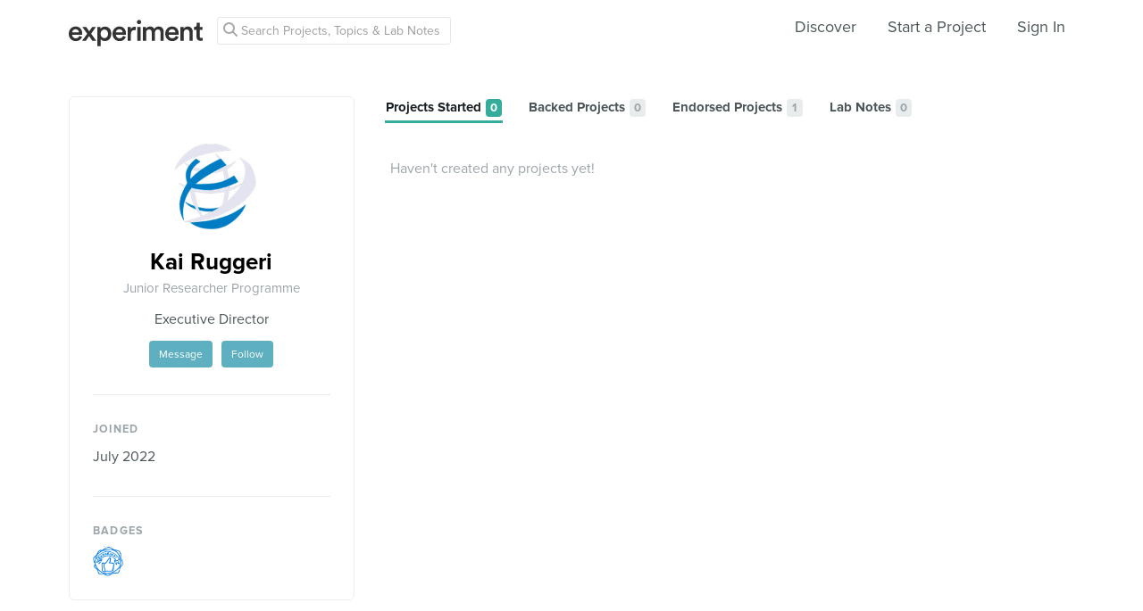

--- FILE ---
content_type: text/html; charset=utf-8
request_url: https://www.google.com/recaptcha/api2/anchor?ar=1&k=6Ldb_70UAAAAAI8hGzJqq1aRW2-GGUO7vYSfUNes&co=aHR0cHM6Ly9leHBlcmltZW50LmNvbTo0NDM.&hl=en&v=PoyoqOPhxBO7pBk68S4YbpHZ&size=invisible&anchor-ms=20000&execute-ms=30000&cb=5jiyixsw9wd
body_size: 48522
content:
<!DOCTYPE HTML><html dir="ltr" lang="en"><head><meta http-equiv="Content-Type" content="text/html; charset=UTF-8">
<meta http-equiv="X-UA-Compatible" content="IE=edge">
<title>reCAPTCHA</title>
<style type="text/css">
/* cyrillic-ext */
@font-face {
  font-family: 'Roboto';
  font-style: normal;
  font-weight: 400;
  font-stretch: 100%;
  src: url(//fonts.gstatic.com/s/roboto/v48/KFO7CnqEu92Fr1ME7kSn66aGLdTylUAMa3GUBHMdazTgWw.woff2) format('woff2');
  unicode-range: U+0460-052F, U+1C80-1C8A, U+20B4, U+2DE0-2DFF, U+A640-A69F, U+FE2E-FE2F;
}
/* cyrillic */
@font-face {
  font-family: 'Roboto';
  font-style: normal;
  font-weight: 400;
  font-stretch: 100%;
  src: url(//fonts.gstatic.com/s/roboto/v48/KFO7CnqEu92Fr1ME7kSn66aGLdTylUAMa3iUBHMdazTgWw.woff2) format('woff2');
  unicode-range: U+0301, U+0400-045F, U+0490-0491, U+04B0-04B1, U+2116;
}
/* greek-ext */
@font-face {
  font-family: 'Roboto';
  font-style: normal;
  font-weight: 400;
  font-stretch: 100%;
  src: url(//fonts.gstatic.com/s/roboto/v48/KFO7CnqEu92Fr1ME7kSn66aGLdTylUAMa3CUBHMdazTgWw.woff2) format('woff2');
  unicode-range: U+1F00-1FFF;
}
/* greek */
@font-face {
  font-family: 'Roboto';
  font-style: normal;
  font-weight: 400;
  font-stretch: 100%;
  src: url(//fonts.gstatic.com/s/roboto/v48/KFO7CnqEu92Fr1ME7kSn66aGLdTylUAMa3-UBHMdazTgWw.woff2) format('woff2');
  unicode-range: U+0370-0377, U+037A-037F, U+0384-038A, U+038C, U+038E-03A1, U+03A3-03FF;
}
/* math */
@font-face {
  font-family: 'Roboto';
  font-style: normal;
  font-weight: 400;
  font-stretch: 100%;
  src: url(//fonts.gstatic.com/s/roboto/v48/KFO7CnqEu92Fr1ME7kSn66aGLdTylUAMawCUBHMdazTgWw.woff2) format('woff2');
  unicode-range: U+0302-0303, U+0305, U+0307-0308, U+0310, U+0312, U+0315, U+031A, U+0326-0327, U+032C, U+032F-0330, U+0332-0333, U+0338, U+033A, U+0346, U+034D, U+0391-03A1, U+03A3-03A9, U+03B1-03C9, U+03D1, U+03D5-03D6, U+03F0-03F1, U+03F4-03F5, U+2016-2017, U+2034-2038, U+203C, U+2040, U+2043, U+2047, U+2050, U+2057, U+205F, U+2070-2071, U+2074-208E, U+2090-209C, U+20D0-20DC, U+20E1, U+20E5-20EF, U+2100-2112, U+2114-2115, U+2117-2121, U+2123-214F, U+2190, U+2192, U+2194-21AE, U+21B0-21E5, U+21F1-21F2, U+21F4-2211, U+2213-2214, U+2216-22FF, U+2308-230B, U+2310, U+2319, U+231C-2321, U+2336-237A, U+237C, U+2395, U+239B-23B7, U+23D0, U+23DC-23E1, U+2474-2475, U+25AF, U+25B3, U+25B7, U+25BD, U+25C1, U+25CA, U+25CC, U+25FB, U+266D-266F, U+27C0-27FF, U+2900-2AFF, U+2B0E-2B11, U+2B30-2B4C, U+2BFE, U+3030, U+FF5B, U+FF5D, U+1D400-1D7FF, U+1EE00-1EEFF;
}
/* symbols */
@font-face {
  font-family: 'Roboto';
  font-style: normal;
  font-weight: 400;
  font-stretch: 100%;
  src: url(//fonts.gstatic.com/s/roboto/v48/KFO7CnqEu92Fr1ME7kSn66aGLdTylUAMaxKUBHMdazTgWw.woff2) format('woff2');
  unicode-range: U+0001-000C, U+000E-001F, U+007F-009F, U+20DD-20E0, U+20E2-20E4, U+2150-218F, U+2190, U+2192, U+2194-2199, U+21AF, U+21E6-21F0, U+21F3, U+2218-2219, U+2299, U+22C4-22C6, U+2300-243F, U+2440-244A, U+2460-24FF, U+25A0-27BF, U+2800-28FF, U+2921-2922, U+2981, U+29BF, U+29EB, U+2B00-2BFF, U+4DC0-4DFF, U+FFF9-FFFB, U+10140-1018E, U+10190-1019C, U+101A0, U+101D0-101FD, U+102E0-102FB, U+10E60-10E7E, U+1D2C0-1D2D3, U+1D2E0-1D37F, U+1F000-1F0FF, U+1F100-1F1AD, U+1F1E6-1F1FF, U+1F30D-1F30F, U+1F315, U+1F31C, U+1F31E, U+1F320-1F32C, U+1F336, U+1F378, U+1F37D, U+1F382, U+1F393-1F39F, U+1F3A7-1F3A8, U+1F3AC-1F3AF, U+1F3C2, U+1F3C4-1F3C6, U+1F3CA-1F3CE, U+1F3D4-1F3E0, U+1F3ED, U+1F3F1-1F3F3, U+1F3F5-1F3F7, U+1F408, U+1F415, U+1F41F, U+1F426, U+1F43F, U+1F441-1F442, U+1F444, U+1F446-1F449, U+1F44C-1F44E, U+1F453, U+1F46A, U+1F47D, U+1F4A3, U+1F4B0, U+1F4B3, U+1F4B9, U+1F4BB, U+1F4BF, U+1F4C8-1F4CB, U+1F4D6, U+1F4DA, U+1F4DF, U+1F4E3-1F4E6, U+1F4EA-1F4ED, U+1F4F7, U+1F4F9-1F4FB, U+1F4FD-1F4FE, U+1F503, U+1F507-1F50B, U+1F50D, U+1F512-1F513, U+1F53E-1F54A, U+1F54F-1F5FA, U+1F610, U+1F650-1F67F, U+1F687, U+1F68D, U+1F691, U+1F694, U+1F698, U+1F6AD, U+1F6B2, U+1F6B9-1F6BA, U+1F6BC, U+1F6C6-1F6CF, U+1F6D3-1F6D7, U+1F6E0-1F6EA, U+1F6F0-1F6F3, U+1F6F7-1F6FC, U+1F700-1F7FF, U+1F800-1F80B, U+1F810-1F847, U+1F850-1F859, U+1F860-1F887, U+1F890-1F8AD, U+1F8B0-1F8BB, U+1F8C0-1F8C1, U+1F900-1F90B, U+1F93B, U+1F946, U+1F984, U+1F996, U+1F9E9, U+1FA00-1FA6F, U+1FA70-1FA7C, U+1FA80-1FA89, U+1FA8F-1FAC6, U+1FACE-1FADC, U+1FADF-1FAE9, U+1FAF0-1FAF8, U+1FB00-1FBFF;
}
/* vietnamese */
@font-face {
  font-family: 'Roboto';
  font-style: normal;
  font-weight: 400;
  font-stretch: 100%;
  src: url(//fonts.gstatic.com/s/roboto/v48/KFO7CnqEu92Fr1ME7kSn66aGLdTylUAMa3OUBHMdazTgWw.woff2) format('woff2');
  unicode-range: U+0102-0103, U+0110-0111, U+0128-0129, U+0168-0169, U+01A0-01A1, U+01AF-01B0, U+0300-0301, U+0303-0304, U+0308-0309, U+0323, U+0329, U+1EA0-1EF9, U+20AB;
}
/* latin-ext */
@font-face {
  font-family: 'Roboto';
  font-style: normal;
  font-weight: 400;
  font-stretch: 100%;
  src: url(//fonts.gstatic.com/s/roboto/v48/KFO7CnqEu92Fr1ME7kSn66aGLdTylUAMa3KUBHMdazTgWw.woff2) format('woff2');
  unicode-range: U+0100-02BA, U+02BD-02C5, U+02C7-02CC, U+02CE-02D7, U+02DD-02FF, U+0304, U+0308, U+0329, U+1D00-1DBF, U+1E00-1E9F, U+1EF2-1EFF, U+2020, U+20A0-20AB, U+20AD-20C0, U+2113, U+2C60-2C7F, U+A720-A7FF;
}
/* latin */
@font-face {
  font-family: 'Roboto';
  font-style: normal;
  font-weight: 400;
  font-stretch: 100%;
  src: url(//fonts.gstatic.com/s/roboto/v48/KFO7CnqEu92Fr1ME7kSn66aGLdTylUAMa3yUBHMdazQ.woff2) format('woff2');
  unicode-range: U+0000-00FF, U+0131, U+0152-0153, U+02BB-02BC, U+02C6, U+02DA, U+02DC, U+0304, U+0308, U+0329, U+2000-206F, U+20AC, U+2122, U+2191, U+2193, U+2212, U+2215, U+FEFF, U+FFFD;
}
/* cyrillic-ext */
@font-face {
  font-family: 'Roboto';
  font-style: normal;
  font-weight: 500;
  font-stretch: 100%;
  src: url(//fonts.gstatic.com/s/roboto/v48/KFO7CnqEu92Fr1ME7kSn66aGLdTylUAMa3GUBHMdazTgWw.woff2) format('woff2');
  unicode-range: U+0460-052F, U+1C80-1C8A, U+20B4, U+2DE0-2DFF, U+A640-A69F, U+FE2E-FE2F;
}
/* cyrillic */
@font-face {
  font-family: 'Roboto';
  font-style: normal;
  font-weight: 500;
  font-stretch: 100%;
  src: url(//fonts.gstatic.com/s/roboto/v48/KFO7CnqEu92Fr1ME7kSn66aGLdTylUAMa3iUBHMdazTgWw.woff2) format('woff2');
  unicode-range: U+0301, U+0400-045F, U+0490-0491, U+04B0-04B1, U+2116;
}
/* greek-ext */
@font-face {
  font-family: 'Roboto';
  font-style: normal;
  font-weight: 500;
  font-stretch: 100%;
  src: url(//fonts.gstatic.com/s/roboto/v48/KFO7CnqEu92Fr1ME7kSn66aGLdTylUAMa3CUBHMdazTgWw.woff2) format('woff2');
  unicode-range: U+1F00-1FFF;
}
/* greek */
@font-face {
  font-family: 'Roboto';
  font-style: normal;
  font-weight: 500;
  font-stretch: 100%;
  src: url(//fonts.gstatic.com/s/roboto/v48/KFO7CnqEu92Fr1ME7kSn66aGLdTylUAMa3-UBHMdazTgWw.woff2) format('woff2');
  unicode-range: U+0370-0377, U+037A-037F, U+0384-038A, U+038C, U+038E-03A1, U+03A3-03FF;
}
/* math */
@font-face {
  font-family: 'Roboto';
  font-style: normal;
  font-weight: 500;
  font-stretch: 100%;
  src: url(//fonts.gstatic.com/s/roboto/v48/KFO7CnqEu92Fr1ME7kSn66aGLdTylUAMawCUBHMdazTgWw.woff2) format('woff2');
  unicode-range: U+0302-0303, U+0305, U+0307-0308, U+0310, U+0312, U+0315, U+031A, U+0326-0327, U+032C, U+032F-0330, U+0332-0333, U+0338, U+033A, U+0346, U+034D, U+0391-03A1, U+03A3-03A9, U+03B1-03C9, U+03D1, U+03D5-03D6, U+03F0-03F1, U+03F4-03F5, U+2016-2017, U+2034-2038, U+203C, U+2040, U+2043, U+2047, U+2050, U+2057, U+205F, U+2070-2071, U+2074-208E, U+2090-209C, U+20D0-20DC, U+20E1, U+20E5-20EF, U+2100-2112, U+2114-2115, U+2117-2121, U+2123-214F, U+2190, U+2192, U+2194-21AE, U+21B0-21E5, U+21F1-21F2, U+21F4-2211, U+2213-2214, U+2216-22FF, U+2308-230B, U+2310, U+2319, U+231C-2321, U+2336-237A, U+237C, U+2395, U+239B-23B7, U+23D0, U+23DC-23E1, U+2474-2475, U+25AF, U+25B3, U+25B7, U+25BD, U+25C1, U+25CA, U+25CC, U+25FB, U+266D-266F, U+27C0-27FF, U+2900-2AFF, U+2B0E-2B11, U+2B30-2B4C, U+2BFE, U+3030, U+FF5B, U+FF5D, U+1D400-1D7FF, U+1EE00-1EEFF;
}
/* symbols */
@font-face {
  font-family: 'Roboto';
  font-style: normal;
  font-weight: 500;
  font-stretch: 100%;
  src: url(//fonts.gstatic.com/s/roboto/v48/KFO7CnqEu92Fr1ME7kSn66aGLdTylUAMaxKUBHMdazTgWw.woff2) format('woff2');
  unicode-range: U+0001-000C, U+000E-001F, U+007F-009F, U+20DD-20E0, U+20E2-20E4, U+2150-218F, U+2190, U+2192, U+2194-2199, U+21AF, U+21E6-21F0, U+21F3, U+2218-2219, U+2299, U+22C4-22C6, U+2300-243F, U+2440-244A, U+2460-24FF, U+25A0-27BF, U+2800-28FF, U+2921-2922, U+2981, U+29BF, U+29EB, U+2B00-2BFF, U+4DC0-4DFF, U+FFF9-FFFB, U+10140-1018E, U+10190-1019C, U+101A0, U+101D0-101FD, U+102E0-102FB, U+10E60-10E7E, U+1D2C0-1D2D3, U+1D2E0-1D37F, U+1F000-1F0FF, U+1F100-1F1AD, U+1F1E6-1F1FF, U+1F30D-1F30F, U+1F315, U+1F31C, U+1F31E, U+1F320-1F32C, U+1F336, U+1F378, U+1F37D, U+1F382, U+1F393-1F39F, U+1F3A7-1F3A8, U+1F3AC-1F3AF, U+1F3C2, U+1F3C4-1F3C6, U+1F3CA-1F3CE, U+1F3D4-1F3E0, U+1F3ED, U+1F3F1-1F3F3, U+1F3F5-1F3F7, U+1F408, U+1F415, U+1F41F, U+1F426, U+1F43F, U+1F441-1F442, U+1F444, U+1F446-1F449, U+1F44C-1F44E, U+1F453, U+1F46A, U+1F47D, U+1F4A3, U+1F4B0, U+1F4B3, U+1F4B9, U+1F4BB, U+1F4BF, U+1F4C8-1F4CB, U+1F4D6, U+1F4DA, U+1F4DF, U+1F4E3-1F4E6, U+1F4EA-1F4ED, U+1F4F7, U+1F4F9-1F4FB, U+1F4FD-1F4FE, U+1F503, U+1F507-1F50B, U+1F50D, U+1F512-1F513, U+1F53E-1F54A, U+1F54F-1F5FA, U+1F610, U+1F650-1F67F, U+1F687, U+1F68D, U+1F691, U+1F694, U+1F698, U+1F6AD, U+1F6B2, U+1F6B9-1F6BA, U+1F6BC, U+1F6C6-1F6CF, U+1F6D3-1F6D7, U+1F6E0-1F6EA, U+1F6F0-1F6F3, U+1F6F7-1F6FC, U+1F700-1F7FF, U+1F800-1F80B, U+1F810-1F847, U+1F850-1F859, U+1F860-1F887, U+1F890-1F8AD, U+1F8B0-1F8BB, U+1F8C0-1F8C1, U+1F900-1F90B, U+1F93B, U+1F946, U+1F984, U+1F996, U+1F9E9, U+1FA00-1FA6F, U+1FA70-1FA7C, U+1FA80-1FA89, U+1FA8F-1FAC6, U+1FACE-1FADC, U+1FADF-1FAE9, U+1FAF0-1FAF8, U+1FB00-1FBFF;
}
/* vietnamese */
@font-face {
  font-family: 'Roboto';
  font-style: normal;
  font-weight: 500;
  font-stretch: 100%;
  src: url(//fonts.gstatic.com/s/roboto/v48/KFO7CnqEu92Fr1ME7kSn66aGLdTylUAMa3OUBHMdazTgWw.woff2) format('woff2');
  unicode-range: U+0102-0103, U+0110-0111, U+0128-0129, U+0168-0169, U+01A0-01A1, U+01AF-01B0, U+0300-0301, U+0303-0304, U+0308-0309, U+0323, U+0329, U+1EA0-1EF9, U+20AB;
}
/* latin-ext */
@font-face {
  font-family: 'Roboto';
  font-style: normal;
  font-weight: 500;
  font-stretch: 100%;
  src: url(//fonts.gstatic.com/s/roboto/v48/KFO7CnqEu92Fr1ME7kSn66aGLdTylUAMa3KUBHMdazTgWw.woff2) format('woff2');
  unicode-range: U+0100-02BA, U+02BD-02C5, U+02C7-02CC, U+02CE-02D7, U+02DD-02FF, U+0304, U+0308, U+0329, U+1D00-1DBF, U+1E00-1E9F, U+1EF2-1EFF, U+2020, U+20A0-20AB, U+20AD-20C0, U+2113, U+2C60-2C7F, U+A720-A7FF;
}
/* latin */
@font-face {
  font-family: 'Roboto';
  font-style: normal;
  font-weight: 500;
  font-stretch: 100%;
  src: url(//fonts.gstatic.com/s/roboto/v48/KFO7CnqEu92Fr1ME7kSn66aGLdTylUAMa3yUBHMdazQ.woff2) format('woff2');
  unicode-range: U+0000-00FF, U+0131, U+0152-0153, U+02BB-02BC, U+02C6, U+02DA, U+02DC, U+0304, U+0308, U+0329, U+2000-206F, U+20AC, U+2122, U+2191, U+2193, U+2212, U+2215, U+FEFF, U+FFFD;
}
/* cyrillic-ext */
@font-face {
  font-family: 'Roboto';
  font-style: normal;
  font-weight: 900;
  font-stretch: 100%;
  src: url(//fonts.gstatic.com/s/roboto/v48/KFO7CnqEu92Fr1ME7kSn66aGLdTylUAMa3GUBHMdazTgWw.woff2) format('woff2');
  unicode-range: U+0460-052F, U+1C80-1C8A, U+20B4, U+2DE0-2DFF, U+A640-A69F, U+FE2E-FE2F;
}
/* cyrillic */
@font-face {
  font-family: 'Roboto';
  font-style: normal;
  font-weight: 900;
  font-stretch: 100%;
  src: url(//fonts.gstatic.com/s/roboto/v48/KFO7CnqEu92Fr1ME7kSn66aGLdTylUAMa3iUBHMdazTgWw.woff2) format('woff2');
  unicode-range: U+0301, U+0400-045F, U+0490-0491, U+04B0-04B1, U+2116;
}
/* greek-ext */
@font-face {
  font-family: 'Roboto';
  font-style: normal;
  font-weight: 900;
  font-stretch: 100%;
  src: url(//fonts.gstatic.com/s/roboto/v48/KFO7CnqEu92Fr1ME7kSn66aGLdTylUAMa3CUBHMdazTgWw.woff2) format('woff2');
  unicode-range: U+1F00-1FFF;
}
/* greek */
@font-face {
  font-family: 'Roboto';
  font-style: normal;
  font-weight: 900;
  font-stretch: 100%;
  src: url(//fonts.gstatic.com/s/roboto/v48/KFO7CnqEu92Fr1ME7kSn66aGLdTylUAMa3-UBHMdazTgWw.woff2) format('woff2');
  unicode-range: U+0370-0377, U+037A-037F, U+0384-038A, U+038C, U+038E-03A1, U+03A3-03FF;
}
/* math */
@font-face {
  font-family: 'Roboto';
  font-style: normal;
  font-weight: 900;
  font-stretch: 100%;
  src: url(//fonts.gstatic.com/s/roboto/v48/KFO7CnqEu92Fr1ME7kSn66aGLdTylUAMawCUBHMdazTgWw.woff2) format('woff2');
  unicode-range: U+0302-0303, U+0305, U+0307-0308, U+0310, U+0312, U+0315, U+031A, U+0326-0327, U+032C, U+032F-0330, U+0332-0333, U+0338, U+033A, U+0346, U+034D, U+0391-03A1, U+03A3-03A9, U+03B1-03C9, U+03D1, U+03D5-03D6, U+03F0-03F1, U+03F4-03F5, U+2016-2017, U+2034-2038, U+203C, U+2040, U+2043, U+2047, U+2050, U+2057, U+205F, U+2070-2071, U+2074-208E, U+2090-209C, U+20D0-20DC, U+20E1, U+20E5-20EF, U+2100-2112, U+2114-2115, U+2117-2121, U+2123-214F, U+2190, U+2192, U+2194-21AE, U+21B0-21E5, U+21F1-21F2, U+21F4-2211, U+2213-2214, U+2216-22FF, U+2308-230B, U+2310, U+2319, U+231C-2321, U+2336-237A, U+237C, U+2395, U+239B-23B7, U+23D0, U+23DC-23E1, U+2474-2475, U+25AF, U+25B3, U+25B7, U+25BD, U+25C1, U+25CA, U+25CC, U+25FB, U+266D-266F, U+27C0-27FF, U+2900-2AFF, U+2B0E-2B11, U+2B30-2B4C, U+2BFE, U+3030, U+FF5B, U+FF5D, U+1D400-1D7FF, U+1EE00-1EEFF;
}
/* symbols */
@font-face {
  font-family: 'Roboto';
  font-style: normal;
  font-weight: 900;
  font-stretch: 100%;
  src: url(//fonts.gstatic.com/s/roboto/v48/KFO7CnqEu92Fr1ME7kSn66aGLdTylUAMaxKUBHMdazTgWw.woff2) format('woff2');
  unicode-range: U+0001-000C, U+000E-001F, U+007F-009F, U+20DD-20E0, U+20E2-20E4, U+2150-218F, U+2190, U+2192, U+2194-2199, U+21AF, U+21E6-21F0, U+21F3, U+2218-2219, U+2299, U+22C4-22C6, U+2300-243F, U+2440-244A, U+2460-24FF, U+25A0-27BF, U+2800-28FF, U+2921-2922, U+2981, U+29BF, U+29EB, U+2B00-2BFF, U+4DC0-4DFF, U+FFF9-FFFB, U+10140-1018E, U+10190-1019C, U+101A0, U+101D0-101FD, U+102E0-102FB, U+10E60-10E7E, U+1D2C0-1D2D3, U+1D2E0-1D37F, U+1F000-1F0FF, U+1F100-1F1AD, U+1F1E6-1F1FF, U+1F30D-1F30F, U+1F315, U+1F31C, U+1F31E, U+1F320-1F32C, U+1F336, U+1F378, U+1F37D, U+1F382, U+1F393-1F39F, U+1F3A7-1F3A8, U+1F3AC-1F3AF, U+1F3C2, U+1F3C4-1F3C6, U+1F3CA-1F3CE, U+1F3D4-1F3E0, U+1F3ED, U+1F3F1-1F3F3, U+1F3F5-1F3F7, U+1F408, U+1F415, U+1F41F, U+1F426, U+1F43F, U+1F441-1F442, U+1F444, U+1F446-1F449, U+1F44C-1F44E, U+1F453, U+1F46A, U+1F47D, U+1F4A3, U+1F4B0, U+1F4B3, U+1F4B9, U+1F4BB, U+1F4BF, U+1F4C8-1F4CB, U+1F4D6, U+1F4DA, U+1F4DF, U+1F4E3-1F4E6, U+1F4EA-1F4ED, U+1F4F7, U+1F4F9-1F4FB, U+1F4FD-1F4FE, U+1F503, U+1F507-1F50B, U+1F50D, U+1F512-1F513, U+1F53E-1F54A, U+1F54F-1F5FA, U+1F610, U+1F650-1F67F, U+1F687, U+1F68D, U+1F691, U+1F694, U+1F698, U+1F6AD, U+1F6B2, U+1F6B9-1F6BA, U+1F6BC, U+1F6C6-1F6CF, U+1F6D3-1F6D7, U+1F6E0-1F6EA, U+1F6F0-1F6F3, U+1F6F7-1F6FC, U+1F700-1F7FF, U+1F800-1F80B, U+1F810-1F847, U+1F850-1F859, U+1F860-1F887, U+1F890-1F8AD, U+1F8B0-1F8BB, U+1F8C0-1F8C1, U+1F900-1F90B, U+1F93B, U+1F946, U+1F984, U+1F996, U+1F9E9, U+1FA00-1FA6F, U+1FA70-1FA7C, U+1FA80-1FA89, U+1FA8F-1FAC6, U+1FACE-1FADC, U+1FADF-1FAE9, U+1FAF0-1FAF8, U+1FB00-1FBFF;
}
/* vietnamese */
@font-face {
  font-family: 'Roboto';
  font-style: normal;
  font-weight: 900;
  font-stretch: 100%;
  src: url(//fonts.gstatic.com/s/roboto/v48/KFO7CnqEu92Fr1ME7kSn66aGLdTylUAMa3OUBHMdazTgWw.woff2) format('woff2');
  unicode-range: U+0102-0103, U+0110-0111, U+0128-0129, U+0168-0169, U+01A0-01A1, U+01AF-01B0, U+0300-0301, U+0303-0304, U+0308-0309, U+0323, U+0329, U+1EA0-1EF9, U+20AB;
}
/* latin-ext */
@font-face {
  font-family: 'Roboto';
  font-style: normal;
  font-weight: 900;
  font-stretch: 100%;
  src: url(//fonts.gstatic.com/s/roboto/v48/KFO7CnqEu92Fr1ME7kSn66aGLdTylUAMa3KUBHMdazTgWw.woff2) format('woff2');
  unicode-range: U+0100-02BA, U+02BD-02C5, U+02C7-02CC, U+02CE-02D7, U+02DD-02FF, U+0304, U+0308, U+0329, U+1D00-1DBF, U+1E00-1E9F, U+1EF2-1EFF, U+2020, U+20A0-20AB, U+20AD-20C0, U+2113, U+2C60-2C7F, U+A720-A7FF;
}
/* latin */
@font-face {
  font-family: 'Roboto';
  font-style: normal;
  font-weight: 900;
  font-stretch: 100%;
  src: url(//fonts.gstatic.com/s/roboto/v48/KFO7CnqEu92Fr1ME7kSn66aGLdTylUAMa3yUBHMdazQ.woff2) format('woff2');
  unicode-range: U+0000-00FF, U+0131, U+0152-0153, U+02BB-02BC, U+02C6, U+02DA, U+02DC, U+0304, U+0308, U+0329, U+2000-206F, U+20AC, U+2122, U+2191, U+2193, U+2212, U+2215, U+FEFF, U+FFFD;
}

</style>
<link rel="stylesheet" type="text/css" href="https://www.gstatic.com/recaptcha/releases/PoyoqOPhxBO7pBk68S4YbpHZ/styles__ltr.css">
<script nonce="Hki3xrRTBiyJPLBKvVsCSw" type="text/javascript">window['__recaptcha_api'] = 'https://www.google.com/recaptcha/api2/';</script>
<script type="text/javascript" src="https://www.gstatic.com/recaptcha/releases/PoyoqOPhxBO7pBk68S4YbpHZ/recaptcha__en.js" nonce="Hki3xrRTBiyJPLBKvVsCSw">
      
    </script></head>
<body><div id="rc-anchor-alert" class="rc-anchor-alert"></div>
<input type="hidden" id="recaptcha-token" value="[base64]">
<script type="text/javascript" nonce="Hki3xrRTBiyJPLBKvVsCSw">
      recaptcha.anchor.Main.init("[\x22ainput\x22,[\x22bgdata\x22,\x22\x22,\[base64]/[base64]/[base64]/[base64]/cjw8ejpyPj4+eil9Y2F0Y2gobCl7dGhyb3cgbDt9fSxIPWZ1bmN0aW9uKHcsdCx6KXtpZih3PT0xOTR8fHc9PTIwOCl0LnZbd10/dC52W3ddLmNvbmNhdCh6KTp0LnZbd109b2Yoeix0KTtlbHNle2lmKHQuYkImJnchPTMxNylyZXR1cm47dz09NjZ8fHc9PTEyMnx8dz09NDcwfHx3PT00NHx8dz09NDE2fHx3PT0zOTd8fHc9PTQyMXx8dz09Njh8fHc9PTcwfHx3PT0xODQ/[base64]/[base64]/[base64]/bmV3IGRbVl0oSlswXSk6cD09Mj9uZXcgZFtWXShKWzBdLEpbMV0pOnA9PTM/bmV3IGRbVl0oSlswXSxKWzFdLEpbMl0pOnA9PTQ/[base64]/[base64]/[base64]/[base64]\x22,\[base64]\\u003d\\u003d\x22,\x22aAHCtVRxw47Ct3oZwpUKw4bCuB/Dn8KhTw89wrswwp4qS8O6w4JFw5jDmcKGEB86cVoMSxIeAxbDjsOLKV9Sw5fDhcOqw4jDk8Oiw6V1w7zCj8OSw4bDgMO9P1ppw7dLPMOVw5/DrSTDvMO0w4gEwphpK8ONEcKWTX3DvcKHwpfDlFU7XjQiw40IUsKpw7LCgcOSZGdCw7JQLMOsc1vDr8KSwppxEMOHYEXDgsK3BcKEJHIZUcKGLi0HDzQZwpTDpcOlHcOLwp5qZBjCqkfCsMKnRTM0wp02J8OQNRXDkcKwSRR/[base64]/Ci8Omw6TDrMOAJMKFH8O5w7rCsTfCrMKVw6VManFuwp7DjsO0YsOJNsKyHsKvwrgBOF4UcBBcQ3/DrBHDiG3Ct8Kbwr/CgUPDgsOYesKxZ8O9BwwbwroqDk8LwrcCwq3Cg8OJwrJtR3/DucO5wpvCoUXDt8OlwplPeMOwwo5uGcOMVz/CuQV+wq1lRk3Dgj7CmT3CisOtP8K8C27DrMODwrLDjkZpw7zCjcOWwqLCqMOnV8KcN0ldGMK1w7hoJTbCpVXCoFzDrcOpNk0mwplxQAFpYcKMwpXCvsOLQVDCnyQ9WCw9EH/DlW8ILDbDh3zDqBpCNl/Cu8O8wojDqsKIwqHCi3UYw4nCpcKEwpcPJ8OqV8Kjw7AFw4Rcw5vDtsOFwoNIH1Nga8KLWi0ow755wqRTfilpaw7CulTCn8KXwrJSKC8fwr3CgMOYw4oOw6rCh8OMwoEKWsOGT0DDlgQlanLDiEzDrMO/wq0DwqhMKQ17wofCnj5lR1lUWMORw4jDrBDDkMOAOsORFRZPU2DCiEvChMOyw7DCijPClcK/NMK+w6cmw4XDjsOIw7x9L8OnFcOtw4DCrCVPHQfDjATCim/[base64]/DlMKPTjxEw5JLQw1oEsK7XsKkwoI+TUHDm8K/[base64]/w6oWVMKCw4AdwoMJw4bDq0HDmmQswr/CicOXwrNFw7EVcMKuX8OlwrDDqEzCjAHDsmnCn8OrbcObeMOeIsO3NMKfw4t/w5LDusKawrfCjMKHw5TDoMOvEXgBw5ckU8O0AmrDusK2aA3Cp1Q8T8KJJMKcdcKsw4hew5gHw6pFw6FNNFcZVRvDr3scwr/DmMKqOAzCjgfCiMO0wpR+wr3DukzDsMORMcKDMjsnA8OKVsKNEGLCqjvCuAtCacK/[base64]/DsWxewpzChsKgwonDs8Khw7/DucO/w6Qow4vCiw7CncK2esONwql9w7Z0w4FoLMOyZ2XDoRpcw5LCj8ONb2XCiTNuwocjIcOXw6XDpE3Ch8K/Qi/DjMKBd0PDq8OUOibCpzPDi3EOVcKgw5p4w7HDsibChcKlwoLDkcKiU8Ovwp5EwrjDtMOrwrZWw5zCqMKFVMOqw6M4YsOIcip7w7vCtcKDwq8BA1PDnGzCkTMGcClqw5/Cu8OJwqXCisKefsKjw6LChWAWOMKGwrdMwr/CrMKfDirCisKiw5vCri0Pw4nChUxzwoUYKMKmw70oG8OjTMOQAsKLIsOWw6/DtgTCr8ODS3McEgPDqMOkbsKpCF8BGDY0w6BqwqlXTMOLw6EsSRQgGsOSQ8KLw7vCvxfCgMKMwqjCtBzDmzzDpMKTMsOzwoJDQ8KTUcKoWR/DisORwq7Dvk9Gwr/DoMKxQhjDh8KQw5XCvRnDrcKCXUcKw45/HsOfwqQAw7XDkWXDt2gyUcOZwqgbPsKjf0DCjhptw6XDvsOkAsK3wqvChnrDjsOuPBrDgz/DrcOXDcOHQMOJwrTDusKBC8K2wqjDg8KBw5PCmV/DgcOlFmlzaknCgxd3wohawpUKw6XCr31fD8KkJ8O1DsOrwogqRcOwwp/Cp8KsBkbDosK/wrUTK8KffmVCwos7EsOnSho/[base64]/w5NkDMOfwqJcwq9JIsOlZVMOd3xgUcOEam40XsOVw6kAeRTDnhrCmQg8UTZBwrHCtcKjEMKEw75nQcKXwqk1VQ3ClFfDoltQwqlOw7zCtgfCncOtw5zDgwzCphPDrBBAHsKwa8KGwpd8EnTDgsKtFMKswqLCkw0Mw5/DicKrVTp4woYPXMKyw4Nxw5TDtD7Dm2bDqUrDrzwew6RHLjfCqDDDiMKpw49gKTLCh8KcbBpGwpnDtcKKw5HDljJKYMObwqgMw6EzE8KVGsO7fMOqwq8LKsO7HMKOYcOnwqjCpsK6bzZRVBBxJgVBwrVIw6/DlMKiT8OZTBbDrMK3PGNlQMKCH8O4w6/DtcKCUk8mw5HCowHDmk7CucOGwoDDkTlhw64/CQrChCTDqcKqwr5fCAQnAjPDuVnCry/Cl8KHdMKPwpHCi2sIw5rCi8KZbcKKDsKwwqxnE8OTPVsLFMO+woxANQ9LGMOzw799FkNjw7zDvXE0w6/DmMKtR8O5ZX3CqnwES07ClR5FU8OIfcKnEsOww5vDj8KtLDkWU8KufS7Dm8KewoZDY1UfbsOtFgcrwovClcKfZMKpAcKQw7bDrsO3KMOJUMKZw6vCs8KhwrpXw7vCmHYtWwtcc8KARcK5aH/DsMOqw5MEDTkOw7rCiMK2RcKXH2zCqMOjMFZYwqYpV8KoBsKWwpQPw5kmN8Oaw7hawp0lwqzDkcOkOj82A8OuQyzCm3/Cm8ODwq1EwpsxwrQ0w7zDucOWw4bCpETDhiPDisOObMK4MxF5aWTDshDDgsK2N18NUW9cfEHCrwgqXwwWwoTDkMK9G8ONJi0bwr/[base64]/DtMKzw40zwqTCl1zCpltaNxhWw6wYwq3Cg3rCgCPDgntOdHw8ScOsJcORwrDCoRrDsA/CoMOiWnsgU8KpVywzw64yXy50wrYiwqzCjcKAw7PDncO5SjZuw7HCqcOtw4l3GcO6MybCoMKkw40Fwod8V2LDhsKlKhZ6dwHDqj/[base64]/PzPChcOga1/CiibDgSRcw5pZCMKXwrlJw4bCknIrwqLDgsObwptyB8K4wr/CuUDDusKjw5hOKyoNw6PCrsOqwqfCvBUpUFQxPHLCj8KUwqHCpsOawrMNw7wxw4TChsKaw6AJYxjCgn7DuGxhWlbDtcO7J8KQE0Jbw5TDrGU2XAvCksKewpdFPMOdZBtaNkZKw61Pwo/CoMKUwrPDqwUQwpLCpMOQwpnCqzMpGQJHwrfDqzFYwqsnKcKSdcOXdU1cw5PDhsO/cBhUQB/Cq8OwfwDClsOqUSlOWT42wooCEAbCtsKjX8ORwqdlw6LDtcKnS3TCgFp+Rg1RE8Kkw7/DoX3CsMOMw5oyW1N2w59oAcKJT8OxwpJRHlAQTsK8wqskPHNXEzTDlSvDl8OXA8OOw7gbw5g6FsOow484dMOAwpY9RzXDtcOlAcOIw6HDisKfwrXCtg/[base64]/DgwLDkjlYw5YES8KIGMKqDUTDjsOJwrLDmcKkwoHDlMO0JcKXZsOVwqFrwpDDicK+wqIBwqLDgsKODUPChzwdwqvCjCLCn3HCrsKBwp0swoLClzDCjAJ7NMOyw53ChMOPASLDiMKEwr0cw5rDlSXDg8OVL8OAwojDo8O/wqt0PsKXIMOaw4/CuTHCuMKiw7zCk0rDv2suUcObGsOPe8KYwosYwrfDhXRuPMOzwp7DugkGDMOCwqjCtcOYOMK/w7/DmMOkw7MpfHhGwoxUFcOzw7fCoTprwq3CjVLCjSfDq8KXw4g9bMOywrFUMx9jw7nDtSZaYjYKBsKZAsKAZAvDlVbDp3p4Wz08wqvCu3QmcMKJS8OFNxnDsVQAAcOMw6J/E8K+wr5sf8K6wqTCkEkoX1M0KisFR8K/w6vDocOlZ8Kzw5JDw6DCoj/Cuxldw5fCm2nCkMKDwrYkwq/DiFbCj0xlwoITw6vDsBoqwpsiwqDClFXCtTJ0LnhBfyhrwq3CksOVKsKOUT8XfcKjwoHClMOQw4jCs8OTw5J1IzvDrDgGw4QtRMOAwprDihbDgsK4w5dQw4/Cj8KhSR7Cp8O2w6jDpmB5SFvCkMO9wp5+GW9oMMOWw5DCvsOGDnMdw6/CtMO6wrnCiMO2wowtKMOmfsOBw5MNw5DDoWJpQDtsFcK7cnzCssOdTX52w47CkcKJw49LCTTChB3CqsODCsOmbwfCszFqwoIzDFnDhsKJR8OIJx9NIsOHT01twoxvw6rDh8OAEAvCiVoaw5XCs8OTw6AgwpHDqcKFwqzDj3rCoih3wqzDvMOLwo4eXzo/w7F1wpkjw5bCkE12SXXCvDrDtRZ+JToxDMOSYGYTwqthawlRaA3Dt1cFwrnDgcKjw4AGXSzDu00CwoUjw5jCrD9RAsKWezElwq1HPcOowo8zw4zClwQJwoHDq8O/[base64]/FWvDo2rDssK0wrRnFXF2wo3CshgsQMOkXsK/[base64]/[base64]/CuR5lw4xRw6bDuMOAw53DoSFDwqnCr0bCs8OXw4YHw4TCgxPCjShCVkYkI1TCs8KBwpoOw7rDlDHCo8OJwpgxwpbDt8KINsKaecO5TmfClmwiwrTCpcKiwoPCmMOwBMOaezgnwpNuE3XDiMOvwpFPw6jDgWvDlnPCi8OxWsO6w4Icw7RLcHbChHnCmhdHeTHCsl/DnMOBPDjDuQVkw4jDhsKQw6LCgGU6wr1pLGfCuQdhw5rDpsOPCMOWYjgXHVvCkD/[base64]/Dh8KRC2PCgsKAwrnCucKwwpINTcOswrTCkGfDoh7CmMKew5HDnXvDtVwEAGA6w6weCcOCCMKGw599w6gpwrvDusO3w6Vpw43DsEFBw5I0WMKJejjCkS9Ww6MBwpkqcUTDvhonwoYpQsO2w48/LMOXwoclw58OMcKZAClHIcKDXsO+cWMvw7ddfHrDmcOJBMK/[base64]/DkjwJwrfClETDs8O0YMOOYRxiHlfCt8KNwqNEw7dsw41Dw6/Du8KqdMO2ccKawppmXiZlf8OTZ0kwwoslEF0HwpwfwqtqSVsdCwRKwoLDtj7Dh1LDjsOrwokUw63CsSXDgsO6a3vDtE5NwpnCkTt+PSDDhApCw7nDuFpgw5PCu8Orw6jDvgDCuGzDm3pHRh01w5TCiWITwp/Dg8O+worDrFk/wqACSBDCjT5awrLDt8OwcSHCusOGWSfCrzDCicOww7XCnsKvw7bDv8OGXXXCh8K2YzgrP8OGwrHDmCcLGXkWdcKhB8KmKF3CkWfCpMO/JCPChsKHIsO+XcKmwrh9LsOXTcOvNWZfO8Kswp5Kb2zDkcOzUsKAP8O7UHXDv8Oww5TCosO4OiHDrQhNw5R2w67DkcKew5tawqhQw4/ChsOpwr4tw7cgw48DwrbChcKGwp3DvgLClMOcfxnDokjCkjHDiAbCqMOvOMOlO8OMw6bCuMK8ShXCosOAw4YnSEvCjcOlIMKjKMOAIcOUQVLCkBTDjC/DiwMqIVA3dHQww5NYwoDCnBTDhcOwYSkyZjrDhcKywqUsw4pWVgLCrcOywoDCgsOuw73CnTLCvMOTw7csw6TDp8Kpw4I2KCTClMKGQsOFDsKBcsOmMcK4XcOeQl5hPj/DkV3DgcONdk7DusO6w7rCpcO6w5jCiBzCsj0Jw6fCnn8IXS/Ds3scw7LCq0jDhQYYUFDDkwtZNsK6w7kbK0/ChcOUdMOgwoDCrcKYwqjClsOrwpoYwqF1wofCrykGQ0I0fcKLw4p9w69aw7QmwrbCmsKFOMOAKcKTVlhwDXQSwogHIMKhUsOWWsOSw5gqw4Uhw73CtE9KbsO9w6bDpMOfwoY9wpnCk3jDq8OfbcKTDFI2WWLCmMK3w5/Dr8KmwrbCsADDtUU/[base64]/wrNfGGcIJTnCocKzYcOew5XCq8KYw5dvwokxDMKtNXHCk8Krw6HClsKdw7MLKcOBQg3DlMOxwpHCvVJkI8K0IjfDoFbClMOvAEcZw58RE8ODwr/CvlFNFkgywpvCvxvDscK2wojCiRPCrMKaLBfCtictw7F1wq/[base64]/DpMKBw4zCiz7Dg8ONJ07Dj8KBfzbClMOxw7c+JcO0w5rClBDDpMO/[base64]/DsQ1RHlJUCsOpw7sJw6x4aUlNw6bDpVbDjsOZLMOABTbCv8K2w7cuwpYOZMOgAnPDrXLCqcOZwql8HcKhZ1c5w5nCssOWwoZbw6zDi8KoTMKpMBtUwqxPfXd7wr5owr/CrAbDkSjCvsK5wqnDpcKcfTzDmcOADGxMw4DCihgUwr8/GT1Iw4vDkMOTw4nCicK5Z8K9w67Ch8O/AcOmU8OsP8KPwrQse8OqM8KVFMOdHHzCgEfCjmrCtsORPQTCv8Kwe0vCqMO4FcKWUMOEG8O7wpfDvzTDp8OPw5cXE8K4e8OkF2AIIcK7w6/CvsKYwqMqwqnDn2TCqMOXMXTDlMKERgBRw5fDjcObwoYgw57DgW3CisOuwrxdwovCg8KKCcK1w6kkdnwDK2PDoMKqRsKVwpbCvivDocKGw7DDoMK/wqbDtXYvDjPDj1XDo08YHytAwqlze8KwFHF2wozCojHDhFHCmsKfJMKvwrsafcOOwqXChkrDnTA4w5rCr8KQaFM0w4/CpE1XJMKICEfCnMOcOcOvw5gfwq8Aw5kBw4jDhGHCmMKrw657w7XCg8Kew6FsVw/[base64]/w6DChH8TRnEfHS4VL1fCoMOQwot9TCzDlcKRPhrCpHAVwp/CmcKNwqjDs8KefgBUGAdXMXEUN3PDjsOyfTo5w4/[base64]/CpnwRw6IWXy1zw6nCksKdwrZ6w7/DlUISw43DkF19TsOIE8OXw53CkCtkwo/[base64]/PsOyHXQtwrLDnW12w589OycaC34MNsKMQUUjw68yw7fCsih2aRDCtWLCjcKgJGwJw5RRwqlQLMOxDUJ6w7nDs8K0w7l2w7vCjmPCpMODPBAdfysVw7wRd8KVw4PDki4Xw7DDuDInXhPDncO8w4zChMOSwp8MwoXDhjUVwqzCpcOdPsKNwqs/wrnCmQLDicOIOiVMXMKlwosSDE81w4kkGRcfDcOCB8K2w6/Du8OHVyI1G2oHAsKzw5NIwq1qMjPDjw4qw5zDjm0Jwrkvw6/ChUoZcn/DgsO8wpNGCcOawrPDv1HCl8OSwpvDocOdRsOcw4nCgnE1wrBiccKqw4LDp8OyHXMgw63DgF/Cs8OFBh/DsMOowrLDrMOuw7TDmQTDr8Kfw4TCp0YQGWwmTidjJsO2JFU0cwo7CCLCoxXDohhww6/Dr1UmGMOaw7kawpbChTDDryjCtsKIwplkA00DVsO4QgHDhMO9EQDDh8KEw5ITwrg2IMKrw4xuc8OZUARHH8OGwqfDvh5mw5XCuUrDqGXCrC7DscOzwrknwonDoi7CvQhEwrZ/wprDnsOgwrhQb1rDkMOZLBBYdlJPwphVOWXCm8OhdcKeHUR3woJ4woxJNcKLFMOOw5nDjMKaw7rDjy4Ee8K6ACnDnncLCU8Iwpt8bG0ISMOMHGlgU2ETTnNUFVkbO8KoFwcGwr7DhXHDq8Kmw7kzw73DvEDDuFdZQ8K9w4DCsXkdNMKePl/ClcO0wpkGw5fCiWwBwojCk8O2w4nDvcOHHcKrwobDgQ0/OsOqwq5HwoQtwpllOGk7EmEAEsKGwp/DqMKANsOKwrTCn0t3w7vCnWxFwq9cw6AVw7ksfMOMK8OwwphOY8OKwoE1ZABkwokGFkdLw5VbD8ObwrLDhT7DvMKVwpPClTrCrj7CqcODfsOrTMO0woQywoozEMKUwrAjQsKQwp84w5rCrBXCpHgzTBTDoj4bPsKGw7jDusOSXVvCgghzwroRw7sbwqfCmz4mU0/DvcOhw4glwpXDusO+w51lEEk6wrTDqMOmwrjDsMKYw7gSSMKWw7TDqsKtT8O9cMOrIyB8fcOpw7XCiD8gwrXColYpw61Dw7bDox9sdMKbIsKybsOVeMO/[base64]/XAQYwpXDtcOQwqoNUsOaYiPDssOtw5TDsFoJK8KrwrNEw5F/w7fCpVRDMsKZw7QzBsOsw7JYCEFOwq7Dq8OfK8OIwr3Di8OBesKFPArCisO9wrZUw4fDpMKkw6TCqsK9a8OhVDU1w7c/XMKkTMO9bAEgwrkgIg3DqEEHNFcHw77CisKhw6ZSwrfDlMO2RDHCghnCiMKmPMOyw4LCukzCiMOYEsOXKMOrRm5fw4UbQsKMIMKMLsKtw57Dty3DvsK9wpI3BcOAG1vDsm5+wrczeMOHHSccasO7w653QkHCq0rCiXzCpCnCljdlwqxTwp/[base64]/Cn8Oiw6dEb8KJf8K9eMO8wrtwwoTCkUALBsKKR8KSworCvsO1wq3CucOqLcKlw7LChcKQw4XDt8K5wrsvwoEnE3kQEcO2w4TDo8KrQRMFSQEow6wYRwvCocKJYcO/w5jDn8KzwrvDr8OgE8OpGg/DpsKHQsOIWgDDl8KTwphcw4nDnMOUw6DDnjPCjn7Du8KLQzzDo1rDiRVZwrnCpsOmw4gpw63CicOJFcOiw7/Cv8KIw6xRZMKnwp7DohbDshvCrC/[base64]/HMOPF0fCnHE/wrLDhcKWMsOCwqFDEsOUwo3DrMKkwpoTwozDo8OTw5XCrsKMcMOQPzDCu8KUwovCoxfCvWvDrcKXw7jCoDINwqc2wqhiwoTDicOrUzxYXC/DrcK9EwzDgMKww77DqEYpwr/Du1zDjcK4wpzDhlTCvBU9BHsKw5LDsE3CizpMW8O1wqQ+BBDDi0s4UMKswprCjxBzw5zCtcOqMGTCiDfDocOVEMO4RT7Cn8ObBWlcWW8ZUW1fwpHCnj3Cgyh+w7PCrDTCik1/AsKEwqHDm1jCgGENw7HDpsOFEQjCtcOeRMOOZ3thd3HDjgFCwq8swpLDmx/DnzI0wpnDmMKsZcKMHcKQw6/DpsKfw6xzCcOnCcO0AHLDvV7DjWY3CSPCj8OlwoMgYnd5wrrDsXEsIyXCm1QEE8KecGxww67Coi7CvWcHw6NTwp1SFy/Ci8OAI30qVBlyw4PCujhbwpnCi8KLQx/[base64]/w73Ct2rCuiZnUm0OYsKQdMOYw6bDvTZzN27CusOoScO3fW42KVopwqzCiHBJTFECw6HCsMOyw7RbwrrDj3UfWTdVw4/DuA0yw6fDqsOSw7hew7AJMi/CgMOwWcOww6Mae8Kkw61GTwzCucOkQcK+GsKwdUjDgGbDmw/Dh13ClsKcAsKiHcOHJE/Dmx3CuxHDqcODw4jCpsKBw6RDC8OJw55vDi3Dlk7CsGPChHbDgSs4LgbDh8OLwpLDqMKtwrXDhEYwSCnDkE59VMK1w4HCr8KrwqHCnwTDkw0sWVYFE1c4b0/CnxPCjsKtwpPCoMKeJMOswq/Dm8O7c0HDgEzDkC3Do8OsBsKcwoLDnsKSwrPDqcK/EytFwq98wpnDg3l9wqbCncO/[base64]/DtcKvwo8CWMKCw69Ww79FbTBVw4hPBF4EwrLDggrDncOiNsO9GMOjK3QpdyJAwqPCtcOFwphMXMOSwqwSw4U1w6bCusOFNCV3M2TCtcKYwoLDkGXCt8OIQsOtIMO8cyTCtMK7QcORN8K/ZyHCljELJwPCi8OEHcO5w7bDscK5KMKXw4glw4QnwpDDnip+ZzDDh27ChT1MIcOhd8KLV8ODP8KqKMKjwrQzw6TDpCjCicKMR8OKwrjCqF7CjsO4w5QuV2A1w61owqrCmAXDvjHDmyc6UMORNcKOw5BCLMKKw79vZXDDp3FKw6nDtg/[base64]/DvsOtNXDDq2B3PQ1Dw4YRQMOlYQwDQsODwpTCt8Owwr1QOMOQw6nDhAd6wp3Cp8O/wrnDocKHwrEpw4zCl1DCsBjCkcKRwoDChsOKwq/CscOvwr7CncKzb0ApQcKEwo1/w7AGa0/[base64]/ClsOsw4XCgGrDncODw7olw6XDkkjDnwFfEMKSwpvDuzFNcnbCnUMHA8K0OcKUNsKbGXTDsR5TwonCjcOUFUbCjUEbWsOXCsK3wqADT1PDoi8UwrfCpA5+w4LDlw5JDsKdTsO8Q1/[base64]/[base64]/bcOCwp3DhsOSbkAuJD3DhMKZwprDiW7Cs8OgDsKJKX3DkMOxCgrCmFVLfwk+XMKRwp/[base64]/CgzrDhWPCkislwpLDtMO4w7ctwo7DvsK8DsOGwopgw6XCicO7w6rChMKFwp/CunnCkDDDulRHKsK8PcOZcRJ8wotWw5tiwq/DvcOqD2HDsWRBFcKPOB7Dih0VD8OHwonDn8OswpDCi8O4U03DvcK5w4wGw5LDtAfDgRkMwpDDnlk7wq/[base64]/CnFvCuMO1GMOuw4Zxw7VYEcOJwoJ+woPDmjpvFRgJdHNIw5d0f8Kww5VzwqnDocO0w6IEw5TDo0HCpcKAwobClSHDlypjw74rLnPCtX5Yw4/DhhXCmA3ClMO8wp3Cr8K+JcK2woUawr4ceWV1aGlcw7Iaw7rDjHPCl8ORwpPCvsK7w5TCi8KwXWxxFxQbLXlZAlrDmsKPwp4Qw4JOJ8OnZcOMwoTDq8OyAcObwpPCqXQTPcOOUmTCsQQKw4DDiT7DqXkDRMOZw7Esw4vDvVV/KULDkcKgw6FCLcKbw7TDp8OjScOtwqUhRTPDrmrCmEZEw7LCgGMVd8KzEFHDtyF5wqdZeMKuYMKIHcKxBV0Cwrtrwr1xw6p8w7p4w5/DihUKdGoLMsKOw5hdGcOnwrXDmMOnTMKjw6PDon9ZM8ORbsK7DyDCgTxiw5RDw7bCn2t9TxNuw7bCvDoIwq9yAcOjGsO+XwRQMSJKw6PCpnJbwr3Cvm/Cl03DosKyQ0/[base64]/[base64]/TcK2w71Qwr/[base64]/CsOLwo1ywpLDinjDoCl6fEjCqMKrGMO/[base64]/CnsKbPMKqYcOhZTfCmcO2FHDCl8OfPTpPw7I4TS0vwpBawosnG8OxwpYww7XCr8OawroZHlHDrnBAF37DlHDDiMKpw6DDpMOiL8OcwrTDhxJvw5JNY8Ksw4podH/DocKNB8K3wrYjw5xjVW0hKsO4w5jCnsO1Q8KRH8O9w6/Cngsuw4rCnMK0KMKSKBDDum0IwrDDnMK3wrDDtcKnw697BMOHw6kzBcKUNnYNwqfDkwsvZ1g6PmXDh0nDpzNmfR/CksOGw7tySsKSeztnw7UxV8O6woRQw6DCrAswasOxwqJZXMKNwqUfXGh3w5w3wpkawq7CiMK9w4zDlnllw4sbwpfCmygddsO/wrtZTcKzImjCuG7Dr0M0JMKARF7Cpg9kQMKuKsOew7DCoyDCu3UXwqRXwo9Rw7A3w73DssOlwrzDq8K/ZkTDkTwyAG1zDkEMwrYYw5pzwr12woh2Pl7DpUPDhMKmw5guw69ew6HCpWgmw4rCgwfDjcK0w4TCnlrCugvDrMO7RmJpI8KUw6RTwoXDpsO1wrs2w6Vww5d/G8O2wq3DpcOTMkTDkcK0w649wpvDiSgrw7TDkcOkfFo5AkrChRV2SsOneHPDusOXwoLCnQrChcOYw4bClMK1wp8hU8Kua8K+I8KXwrnDnGRDwp9+wo/CumchOMOeZ8KVUhnCo307H8KDw6DDqMOECCEkE1/Ct0HDviXCn0oXaMOnZMOYSWHCo3TDvALDjn7Dj8OxZsOQwrbClcORwoBaHQTDsMOyAMOvwo/Cl8K9FsO7Vw55QFTDl8OdE8OrPHoHw55ew7/Dhho1w7PDiMKcwq8Uw4EucCE5ECd8woRpwrTCkkgwZcKdw7vCoworewrDjgB6IsKsRcO6XzrDp8OYwrNWDcKwJGt/w74zw43Dv8OLEiXDr2zDjcKrNWIRw5bCo8Kqw7nCs8OAwoLCn38AwrHCpV/[base64]/Du8OlWQTDuF/DvMK4w6A0BMKdw4bDnkzClsK7cyF/[base64]/[base64]/IcK8w5HCjsO7Wh/[base64]/ecKwwoXDssKiw5xuE8KHTMKVSsK6KMKtwogdwpEgw4XDlWkxwqzCk2Uswo7DtWxFwrnDnWhkdHwuPsK3w6Y2RsKLP8K3Y8OWH8Ocd2EzwoI1Jk7Ds8OFwp7DkT7CgVIMwqBpPcOiE8KHwqvDtUhkXcOIw6DChDxiw5fCpMOmwr5Mw4zCocKABBXCk8OPS185w6/CisOGw4piwo1ow5nClQt/w5jCg39WwrjDoMOuJ8K/[base64]/GsOFHhDCs8O3wo3DknnDm8O8w4JCwqQ0XsO6NsK/[base64]/[base64]/OERRU8OxHm4oNMOUwp4Ow6Qnw4Ejw4EnMRXCnxZufsKfUMKDw6jDqcO4w6/[base64]/CncOBZhRJOXApPcOow77DpsOpwqnCt2dIwqAySnPCosOnKVDDqcOpwqk5IcOiwqjCpg8le8KJFFPDkArCvcKBSB5/w7FubkDDmCcUwrzCgQbCq0B6w4Jfw6jDtV8jJ8OnQcKdwpMywpo0wq0uw5/Du8Ktwq7CuBDDmcOsZifCqcOQM8KRT0jDiTMNwpcMB8Kxw7/CpsOBw5pJwqZIwr05Q2HDqEPCqCcnw5fDicOXTcK/e11sw40Twp/CtcOrwrXDgMKIwr/CrsK4wo0pw5F4XnYwwpAQNMO5wpfDmB5+CRwQc8O5wozDhsOREW/Dq2XDgglgPMKtw67DlcKgwr/CokIewqrCg8OuUMKkwoA3PlTCmsOMKCkFw7TDsg/ComFywoVBWlJbUE/DoE/CvcKzLi/DmMK5wp8uUcKbwoXDk8OFwoHCi8OkwrfDlmTCo1rCpMK7blPDtsOdfD/[base64]/CqT9vJMOYJBnChsOpYRhVwpESwqR4BMK2w7slwqBUw4nCgx/DpsKBYMOxwr0TwqNLw53Cjhw9w47DpFXCs8ORw6RcNnlUwqDDizxQwoheWcOKw4bCnEJlw6PDp8KDM8KpBB/ChgzCtnVfwoV1wpcFFsKGWEB9w7/CtcO7wobDhcOGwqjDocKZA8O9bsKvwoLClcKiw5zDucKfNsKGwoARw541YsOXw4nCvMKtw4TDssKDw6vCrAlxwpTCrHZKIATCgQPChTMyworCisOxQcO/wp3DpsKpw5ILfRDCkTvCkcKEwqnCvxEnwqIBfMONw7vCsMKEwpvCkMONAcO/H8Kcw7jDq8Otw4HCqS/Ch2cww7zCtwnCknllw5/CvDsDwo/[base64]/Cp3FZV8OhLjnDn8OXw5oYwr3DhmI/DkwjB8Obwp4IS8KCw60ZSn/ChMKqcmbDg8Oew651w5rDmcK3w5Jyfg8Sw43DoQUAw7I1fCMxwp/CpcKNw4PCtsK0wr4Zw4HCgig8w6HCs8KqF8K2w7NsNMKfMAzCpXrCmMKpw4fCu3RhScOow78mKX4gUjnCgMOgQVXDisKdwqpVw4EOeVfDlFw3wobDr8Kyw4LCtcKlw7pZSSZbcxh4f0fCvMKrUVpUwo/[base64]/CpcKKG1rDrcOSO8OTw6XCrmpIw4fDv2Blw6kywqHDiS/CncOEw5RWSsK7wqPDucKKw6zCssOhw5kCMQDCoztWLcKtwq/[base64]/bsK0wpHCgR3DnsK0O8Kgb8KgdsK4VsKXw75jwrt1w6Eqw6Yiwpc7bXvDoTPCi1dvw51+w4sWEnzCn8KFwrjDvcKgN3PCug7CkMKnw6vCsgJ7wq3DosKbDMKKYMOwwpLDsWNgwqLCii/DtMOhwrTCksKUCsKTGi07w57CvkVIw5sfw7RQaEkdQSDDhsO7wowSeggIwrzChAvDihbDtzoAb3MVOzUPwq1GwpTCvMOWwoLDjMKzbcOcwoQTwrtRw6U/[base64]/NEBcecK+MktrFcK+w4DClsK/bMKrIsOKwoXDp8KbfcO1NMKYw6Etw6oWwqTCjsKWw6Qcwqw8woLChcKdKsKHHcKVVzrDqMKrw7UjKGvCqsOSPEzDuTTDiWnCv1QtVj/CtSTDtWt1BmpuDcOoecOaw6pUOXLCgydFCcO4UmhbwoM3w5PDtcKAAsKPwrPCoMKvwrlyw4BmIsKfJU/Dg8OMQ8Obw7XDmQvCqcOEwrggLsKoEhPCtsOzfUR6PsKxw5TCrQzCnsOqJGF/[base64]/DlMKxOsKgZyAIw7zDgRQlw4fCrwLDm8KFw4IUS0TCvMKDZsKEGsOmQcK9PAJiw703w5XCtQrDnMOgQCvCiMKmwqDChcKVDcKCUUUyM8OFw53DtCBgZgpcw5rDoMK/A8KXEAR/WsOpwqjDpMKiw6luw6rCuMK5eCXDsVZYQjwTV8OPw6Yuwr/DmljDpsKmFsOAWMOHW0lzwqhIbARKQmJfwpkvw5TDqMKMHcOVwobDlEnCq8O2CsOQwowEwpECw4l3YUN2OxbDsC90IsKqwrNiYzPDiMO0UWVEw5RvEcOZTsOHaTAvw64+LcKBwpLCk8KDUTPCj8OHBF4Ww6MTfRpwUsOxwqzClUc5bsOCw4bCj8KawqTDvi7Ci8Orw6/Dt8OSYcO3wqvDm8OvD8KtwqbDh8Osw5ggZ8OuwpcXw4rClRdHwrZfw5YRwowMWQXCrDZ0w40TScKFbMKbTcKVw4NMKMKvB8KBw5XClsOMbsK5w47Chzs7XgPCsW3DgRzDk8KTwo9Pw6Qbw4ArS8KXwr9Pw5t+TUzCjMObwozCpcOgwp/[base64]/Clw9ewqkxwqDCuUbDmX1HGMKcTkjCusO2w6oXYnzDiwfDsm1Rw6DDrcOOVMOsw6p7w7jCrsKrHmgIOMOPwqzClsKaa8OzRxzDmVcVM8KYw53CvhRAw6wCwp0HRW/CnMOcfDnCvlBaUcO+w4IcSlXCsnHDpMKaw4LDlD3CtMKqwoBqwp/[base64]/GcK0wrPDrcKywpPDnDLDiRVWFifCoHxjWjzDpMOmwo8Ww4zDpcKkwpDDmlQpwrcUBQTDoDAowqTDpTnDk1t8wrzDmAHDtQLCosKfwrsCJcO6GMKCw7LDlsK/[base64]/[base64]/DumIxND7Cs8OeSMOGwqXCuMOkJ8OTw7XCuMO3w7xvYxI3d0kuYV0ww5XDvcO7wrXCtkgSVCg/wqDCnjhAT8O5S24mRcO2CVMzSgzDm8OgwqAtPW/[base64]/w4xYEVdcwqN+LMKrWsOjw5JSfsOwDFs9B8KkMsKNwobCjsOjw75zY8KuIErChcOFGkXCt8KQwq3DsTrChMO8cgtBTcKzw7DCsm1NwpzCrMOvDMOvwoJcFMK3cm7CosKnwoPCjg/CozcHwrQaZ3JwwoLCqih+w40Rw4fDucO8w6XDjg\\u003d\\u003d\x22],null,[\x22conf\x22,null,\x226Ldb_70UAAAAAI8hGzJqq1aRW2-GGUO7vYSfUNes\x22,0,null,null,null,0,[21,125,63,73,95,87,41,43,42,83,102,105,109,121],[1017145,333],0,null,null,null,null,0,null,0,null,700,1,null,0,\[base64]/76lBhnEnQkZnOKMAhk\\u003d\x22,0,0,null,null,1,null,0,1,null,null,null,0],\x22https://experiment.com:443\x22,null,[3,1,1],null,null,null,1,3600,[\x22https://www.google.com/intl/en/policies/privacy/\x22,\x22https://www.google.com/intl/en/policies/terms/\x22],\x22x03XS71UOMe0XxtR+dJmAX8NXEGL2CcNMd7sn4nMwa4\\u003d\x22,1,0,null,1,1768848984923,0,0,[94,221,25],null,[26,102,68,118,206],\x22RC-Zv-Q5Jp-nQsSJg\x22,null,null,null,null,null,\x220dAFcWeA4D5xNdAPlg-9Nlh-KcLAqha6XurLmvL3sSScEjnlJo3kLthTJLTr3aeF0uQH3hnmyEPdJFgUXvxTDhf4W6cUWhAH83Yw\x22,1768931785139]");
    </script></body></html>